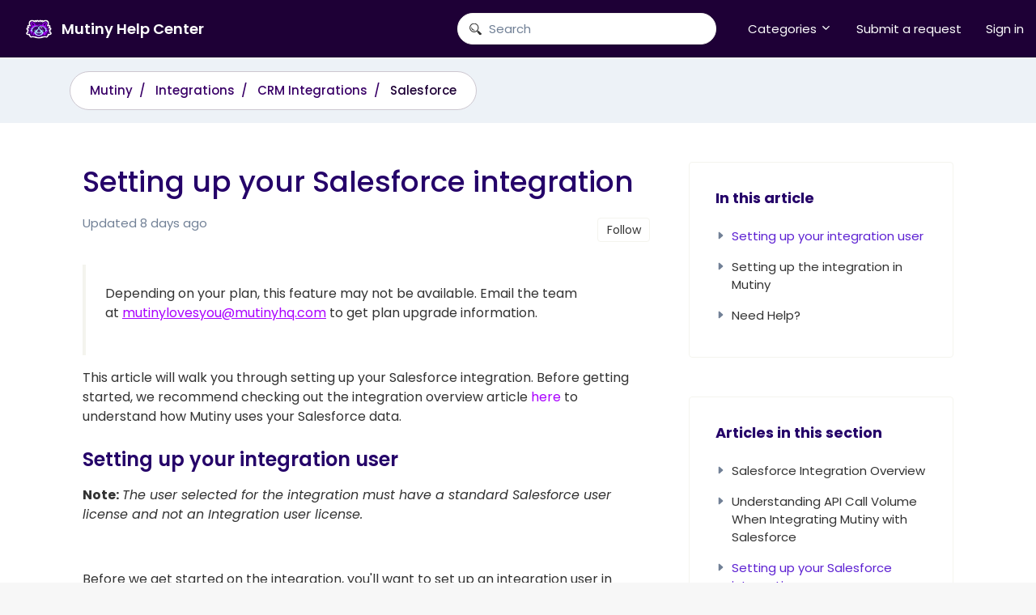

--- FILE ---
content_type: text/html; charset=utf-8
request_url: https://help.mutinyhq.com/hc/en-us/articles/20965267371803-Setting-up-your-Salesforce-integration
body_size: 19882
content:
<!DOCTYPE html>
<html dir="ltr" lang="en-US">
<head>
  <meta charset="utf-8" />
  <!-- v26823 -->


  <title>Setting up your Salesforce integration &ndash; Mutiny</title>

  

  <meta name="description" content="Depending on your plan, this feature may not be available. Email the team at mutinylovesyou@mutinyhq.com to get plan upgrade..." /><meta property="og:image" content="https://help.mutinyhq.com/hc/theming_assets/01J9MGP16YPNR4Q7H74QM14KB0" />
<meta property="og:type" content="website" />
<meta property="og:site_name" content="Mutiny" />
<meta property="og:title" content="Setting up your Salesforce integration" />
<meta property="og:description" content="Depending on your plan, this feature may not be available. Email the team at mutinylovesyou@mutinyhq.com to get plan upgrade information.This article will walk you through setting up your Salesforc..." />
<meta property="og:url" content="https://help.mutinyhq.com/hc/en-us/articles/20965267371803-Setting-up-your-Salesforce-integration" />
<link rel="canonical" href="https://help.mutinyhq.com/hc/en-us/articles/20965267371803-Setting-up-your-Salesforce-integration">
<link rel="alternate" hreflang="en-us" href="https://help.mutinyhq.com/hc/en-us/articles/20965267371803-Setting-up-your-Salesforce-integration">
<link rel="alternate" hreflang="x-default" href="https://help.mutinyhq.com/hc/en-us/articles/20965267371803-Setting-up-your-Salesforce-integration">

  <link rel="stylesheet" href="//static.zdassets.com/hc/assets/application-f34d73e002337ab267a13449ad9d7955.css" media="all" id="stylesheet" />
  <link rel="stylesheet" type="text/css" href="/hc/theming_assets/15678730/10749635059739/style.css?digest=45005758848795">

  <link rel="icon" type="image/x-icon" href="/hc/theming_assets/01J9PAE74Y0E368F4621FG2NKH">

    <script async src="https://www.googletagmanager.com/gtag/js?id=G-7RM40JT715"></script>
<script>
  window.dataLayer = window.dataLayer || [];
  function gtag(){dataLayer.push(arguments);}
  gtag('js', new Date());
  gtag('config', 'G-7RM40JT715');
</script>


  <meta content="width=device-width, initial-scale=1.0" name="viewport" />
<script type="text/javascript">window.Theme = Object.assign(window.Theme || {}, { assets: {}, locale: "en-us", signedIn: false });</script>
<script type="text/javascript" src="/hc/theming_assets/01J9PP1YGTTH1PRF2G7467GZAA"></script>


<link rel="stylesheet" href="/hc/theming_assets/01J9PP1Z4N7M3S39DNDQNHX4S6">
<link rel="stylesheet" href="/hc/theming_assets/01J9PP1WRPBWFT41SX7143H04M">
<link rel="stylesheet" href="https://use.fontawesome.com/releases/v6.4.0/css/all.css"><link rel="stylesheet" href="/hc/theming_assets/01J9PP1XRTANWR04ZSGVV4ZBY9"><link rel="stylesheet" href="https://cdn.jsdelivr.net/gh/fancyapps/fancybox@3.5.7/dist/jquery.fancybox.min.css">



<style id="settings-styles">
  
  
  .request_ticket_form_id { display: none; }
  
    
      
      .hero .svg-shape { fill: rgba(255, 255, 255, 1); }
      
      
  
</style>


<link rel="preconnect" href="https://fonts.googleapis.com">
<link rel="preconnect" href="https://fonts.gstatic.com" crossorigin><link href="https://fonts.googleapis.com/css2?family=Poppins:ital,wght@0,400;0,500;0,600;0,700;1,400;1,500;1,600;1,700&display=swap" rel="stylesheet">

  
</head>
<body class="">
  
  
  

  <a class="sr-only sr-only-focusable" tabindex="1" href="#page-container">
  Skip to main content
</a>

<div class="layout flex flex-1 flex-column" x-data="Widgets.mobileMenu">

  
  <header class="header relative border-bottom fixed-header sticky-header"
    x-data="Widgets.header({ isFixed: true, isSticky: true })"
    :class="{ 'text-header bg-header': isStuck, 'shadow': isStuck, 'border-bottom': !isFixed }">

    <nav class="navbar container-fluid h-full" :class="{ 'text-header': isOpen }">

      
      <a href="/hc/en-us" class="navbar-brand mr-auto">
        <img class="block img-fluid z-100" id="logo" src="/hc/theming_assets/01J9MGP16YPNR4Q7H74QM14KB0" alt="Mutiny Help Center home page">
          <span class="navbar-tagline mx-3 white-space-no-wrap lg:font-size-lg">
              Mutiny Help Center
            </span>
        </a>

      
      <button class="navbar-toggle ml-2 xl:hidden"
        x-ref="toggle"
        :aria-expanded="isOpen && 'true'"
        @click="toggle"
        @keydown.escape="toggle">
        <span></span>
        <span class="sr-only">Toggle navigation menu</span>
      </button>

      

      
      <div class="nav menu menu-standard menu-links-right xl:flex xl:align-items-center xl:font-size-md xl:menu-expanded xl:justify-content-end"
        x-cloak
        x-show="isOpen"
        :class="{ 'text-header': isOpen }"
        x-transition:enter="transition-fast"
        x-transition:enter-start="opacity-0"
        x-transition:enter-end="opacity-100"
        x-transition:leave="transition-fast"
        x-transition:leave-start="opacity-100 text-header"
        x-transition:leave-end="opacity-0 text-header">

        
          <div class="search flex text-base mx-4 mb-4 flex-first xl:max-w-13 xl:flex-1 xl:mx-5 xl:mb-0" x-data="Widgets.search">
              <form role="search" class="form-field flex-1 mb-0" data-search="" action="/hc/en-us/search" accept-charset="UTF-8" method="get"><input type="hidden" name="utf8" value="&#x2713;" autocomplete="off" /><input type="search" name="query" id="query" placeholder="Search" aria-label="Search" /></form>
            <svg class="search-icon fill-current transition" xmlns="http://www.w3.org/2000/svg" viewBox="0 0 26 26" aria-hidden="true">
              <use xlink:href="#icon-search" />
            </svg>
          </div>
        

        <!--         -->

        
          <div
            data-element="template"
            data-template="category-dropdown">
          </div>
        
          <a class="nav-link header-link" href="/hc/en-us/requests/new">Submit a request</a>
        
          
        

        
          <a class="nav-link" rel="nofollow" data-auth-action="signin" title="Opens a dialog" role="button" href="/hc/en-us/signin?return_to=https%3A%2F%2Fhelp.mutinyhq.com%2Fhc%2Fen-us%2Farticles%2F20965267371803-Setting-up-your-Salesforce-integration">
            Sign in
          </a>
        </div>

    </nav>
  </header> 




    <script type="text/template" id="tmpl-category-dropdown">
      <div class="relative h-full" x-data="Widgets.dropdown" @click.away="close">
        <button class="nav-link not-a-button w-full" aria-haspopup="true" :aria-expanded="isExpanded" x-ref="toggle">
          Categories
          <svg class="svg-icon" xmlns="http://www.w3.org/2000/svg" viewBox="0 0 12 12" aria-hidden="true" :class="{ 'rotate-180': isExpanded }">
            <use xlink:href="#icon-chevron-down" />
          </svg>
        </button>
        <div class="z-dropdown mt-2 bg-white xl:absolute xl:border xl:border-radius xl:shadow-md xl:min-w-dropdown" x-ref="menu" x-cloak x-show="isExpanded" :aria-expanded="isExpanded">
          <div class="py-2 xl:font-size-sm xl:text-left" x-data="Widgets.categories" x-init="getCategories">
            <template x-for="category in categories">
              <a class="dropdown-item" :href="category.html_url" x-text="category.name"></a>
            </template>
          </div>
        </div>
      </div>
    </script>
  

  <main role="main">
    
<div class="bg-gray-200">
  <div class="container">
    <div class="row align-items-center pt-4 pb-4">
<!-- New Breadcrumbs       -->
      <div class="inline-flex align-items-center font-size-md font-medium rounded px-5 py-3" id="breadcrumb-pill">
    		<div class="-mb-4">
      		<nav aria-label="Current location">
  <ol class="breadcrumbs">
    
      <li>
        
          <a href="/hc/en-us">Mutiny</a>
        
      </li>
    
      <li>
        
          <a href="/hc/en-us/categories/19003574581019-Integrations">Integrations</a>
        
      </li>
    
      <li>
        
          <a href="/hc/en-us/sections/44739083507099-CRM-Integrations">CRM Integrations</a>
        
      </li>
    
      <li>
        
          <a href="/hc/en-us/sections/44739189755035-Salesforce">Salesforce</a>
        
      </li>
    
  </ol>
</nav>

  			</div>
			</div>
<!-- End New Breadcrumbs       -->
      
<!-- Old Breadcrumbs 
    <div class="col font-size-md">
        <nav aria-label="Current location">
  <ol class="breadcrumbs">
    
      <li>
        
          <a href="/hc/en-us">Mutiny</a>
        
      </li>
    
      <li>
        
          <a href="/hc/en-us/categories/19003574581019-Integrations">Integrations</a>
        
      </li>
    
      <li>
        
          <a href="/hc/en-us/sections/44739083507099-CRM-Integrations">CRM Integrations</a>
        
      </li>
    
      <li>
        
          <a href="/hc/en-us/sections/44739189755035-Salesforce">Salesforce</a>
        
      </li>
    
  </ol>
</nav>

      </div>
 End Old Breadcrumbs        --></div>
  </div>
</div>

<div class="container flex-1" id="page-container">
  <div class="row row-lg">

    <article class="col" itemscope itemtype="http://schema.org/Article">

      
      <header class="pb-5 md:pt-5">
        <h1 class="font-medium md:font-size-4xl" title="Setting up your Salesforce integration" itemprop="name">
          Setting up your Salesforce integration
          
        </h1>

        
        <div class="flex">
          <div class="media">
            
            
              <div class="media-body font-size-md align-self-center">
                
                <ul class="list-divider">
                  
                    <li class="text-gray-600">
                      
                        Updated
                        <time datetime="2026-01-09T18:19:32Z" title="2026-01-09T18:19:32Z" data-datetime="relative">January 09, 2026 18:19</time>
                      
                    </li>
                  
                  
                    
                </ul>
              </div>
            

            
            
              <div class="subscribe-article">
                <div data-helper="subscribe" data-json="{&quot;item&quot;:&quot;article&quot;,&quot;url&quot;:&quot;/hc/en-us/articles/20965267371803-Setting-up-your-Salesforce-integration/subscription.json&quot;,&quot;follow_label&quot;:&quot;Follow&quot;,&quot;unfollow_label&quot;:&quot;Unfollow&quot;,&quot;following_label&quot;:&quot;Following&quot;,&quot;can_subscribe&quot;:true,&quot;is_subscribed&quot;:false}"></div>
              </div>
            

          </div>
        </div>

      </header>

      
      <section class="content article-content mb-6" itemprop="articleBody">

        
        <div><div><div><div role="tabpanel" aria-label="Mutiny"><div><div><div role="tabpanel" aria-label="Home"><div role="none"><div><div role="group" aria-label="Channel product-fin-breakathon (private)"><div><div><div role="none" data-qa="tabs_content_container"><div><div><div data-qa="message_pane"><div><div id="message-list" role="presentation"><div id="message-list" role="presentation"><div role="presentation" data-qa="slack_kit_scrollbar"><div role="presentation"><div role="presentation" data-qa="slack_kit_list"><div id="message-list_1767900497.034379" tabindex="0" role="listitem" aria-setsize="-1" data-qa="virtual-list-item" data-item-key="1767900497.034379"><div role="presentation" data-qa="message_container" data-qa-unprocessed="false" data-qa-placeholder="false" data-msg-ts="1767900497.034379" data-msg-channel-id="C0A7Z24T5JM"><div role="document" aria-roledescription="message" data-qa-hover="true"><div><div><div role="presentation" data-qa="message_content"><div><div data-qa="message-text"><div data-qa="block-kit-renderer"><div><div dir="auto"><blockquote data-stringify-type="quote"><p>Depending on your plan, this feature may not be available. Email the team at&nbsp;<a href="mailto:mutinylovesyou@mutinyhq.com" target="_blank" rel="noopener noreferrer" data-stringify-link="mailto:mutinylovesyou@mutinyhq.com" data-sk="tooltip_parent" aria-haspopup="menu"><span class="wysiwyg-underline">mutinylovesyou@mutinyhq.com</span></a><a href="mailto:mutinylovesyou@mutinyhq.com" target="_blank" rel="noopener noreferrer"><span aria-label="(opens in new tab)" data-qa="opens-in-new-tab"><span class="wysiwyg-underline"></span></span></a><a data-stringify-link="mailto:mutinylovesyou@mutinyhq.com" data-sk="tooltip_parent" aria-haspopup="menu"></a> to get plan upgrade information.</p></blockquote></div></div></div></div></div></div></div></div></div></div></div></div></div></div></div></div></div></div></div></div></div></div></div></div></div></div></div></div></div></div></div></div></div><p>This article will walk you through setting up your Salesforce integration. Before getting started, we recommend checking out the integration overview article <a href="/hc/en-us/articles/20960879007515">here</a> to understand how Mutiny uses your Salesforce data.</p><h2 id="h_01HGXXXHTR71JRYQSP70GT32HS">Setting up your integration user</h2><p><strong>Note:</strong> <em>The user selected for the integration must have a standard Salesforce user license and not an Integration user license.</em></p><p>&nbsp;</p><p>Before we get started on the integration, you'll want to set up an integration user in Salesforce. <span style="font-family: -apple-system, BlinkMacSystemFont, 'Segoe UI', Helvetica, Arial, sans-serif;">You'll need to connect an org-level Salesforce user to Mutiny, which is the primary connection for Salesforce API calls and syncing data between Mutiny and Salesforce. All data pulls and pushes between Mutiny and Salesforce are made using this account.</span></p><div class="intercom-interblocks-paragraph no-margin intercom-interblocks-align-left">
<p>We strongly recommend creating a dedicated, Mutiny-only Integration User with a fine-grained permission set. This enables more robust reporting because it ensures all record changes by Mutiny are properly attributed to Mutiny.</p>
<p>You may prefer to connect a Shared Integration User or use an existing Individual User. Here’s more about each:</p>
<figure class="wysiwyg-table wysiwyg-table-align-left" style="width: 100%;"><table style="border-collapse: collapse; border-style: solid; border-width: 1px;">
<thead><tr>
<th style="border-style: solid; border-width: 1px; text-align: center; width: 33.3333%;">Setup</th>
<th style="border-style: solid; border-width: 1px; text-align: center; width: 33.3333%;">Pros</th>
<th style="border-style: solid; border-width: 1px; text-align: center; width: 33.3333%;">Cons</th>
</tr></thead>
<tbody>
<tr>
<td style="border-style: solid; border-width: 1px; width: 33.3333%;"><div class="intercom-interblocks-paragraph no-margin intercom-interblocks-align-left"><p>Dedicated, Mutiny-only Integration User</p></div></td>
<td style="border-style: solid; border-width: 1px; width: 33.3333%;"><div class="intercom-interblocks-paragraph no-margin intercom-interblocks-align-left"><p>This is best practice and our recommended option. The user is granted precise permissions and all updates made within Salesforce are clearly attributable to Mutiny.</p></div></td>
<td style="border-style: solid; border-width: 1px; width: 33.3333%;"><div class="intercom-interblocks-paragraph no-margin intercom-interblocks-align-left"><p>This requires use of a dedicated Salesforce User license, which may require time to set up at your company.</p></div></td>
</tr>
<tr>
<td style="border-style: solid; border-width: 1px; width: 33.3333%;"><div class="intercom-interblocks-paragraph no-margin intercom-interblocks-align-left"><p>Shared Integration User with other connected apps</p></div></td>
<td style="border-style: solid; border-width: 1px; width: 33.3333%;"><div class="intercom-interblocks-paragraph no-margin intercom-interblocks-align-left"><p>This might be a better choice if you already use an Integration User with other connected apps. You don’t need to provision a new user.</p></div></td>
<td style="border-style: solid; border-width: 1px; width: 33.3333%;"><div class="intercom-interblocks-paragraph no-margin intercom-interblocks-align-left"><p>Mutiny must share the permissions and limits of the Shared Integration User. If this user’s access is shut down, all connected apps will be impacted.</p></div></td>
</tr>
<tr>
<td style="border-style: solid; border-width: 1px; width: 33.3333%;"><div class="intercom-interblocks-paragraph no-margin intercom-interblocks-align-left"><p>Existing Individual User with system admin permissions</p></div></td>
<td style="border-style: solid; border-width: 1px; width: 33.3333%;"><div class="intercom-interblocks-paragraph no-margin intercom-interblocks-align-left"><p>This is typically the fastest and most affordable option because you use an Individual User that already exists in your Salesforce. There’s no need to create anything new.</p></div></td>
<td style="border-style: solid; border-width: 1px; width: 33.3333%;"><div class="intercom-interblocks-paragraph no-margin intercom-interblocks-align-left"><p>If the user leaves the company, the connection will break. Mutiny is given full system access and edits made within Salesforce are attributed to the Individual User.</p></div></td>
</tr>
</tbody>
</table></figure><p>&nbsp;</p>
<h3 id="h_01HGXY1970NBDTC7SBWZHZKWZG">Permissions</h3>
<p>You'll want to ensure that the Salesforce user you have set up has the following permissions. If you're unsure where to set these permissions, you should contact your Salesforce administrator or see <a href="https://help.salesforce.com/s/articleView?id=sf.admin_userperms.htm&amp;type=5" target="_blank" rel="noopener noreferrer">this Salesforce help article+</a></p>
<p>User Configuration:</p>
<ul>
<li data-list-item-id="e973a94dac66e38e13bd37cb3cff5bcb3">User should be set to a <strong>Marketing User</strong>
</li>
<li data-list-item-id="e5439824d9bb39848ee8606e380b7456d">User should have <strong>offline access</strong> enabled</li>
<li data-list-item-id="ee6aa901c9d9139d48d06a1ee2c7ea749">Refresh Token permissions should be enabled</li>
</ul>
<p>Permissions for i<span style="background-color: #ffffff; color: #444444;"><span style="display: inline !important;  font-family: ' system-ui' , -apple-system, ' system-ui' , ' Segoe UI' , Roboto, Oxygen-Sans, Ubuntu, Cantarell, ' Helvetica Neue' , Arial, ' sans-serif' font-size:14px; font-style: normal; font-variant-caps: normal; font-variant-ligatures: normal; font-weight: 400; letter-spacing: normal; orphans: 2; text-align: start; text-decoration-color: initial; text-decoration-style: initial;  text-indent: 0px; text-transform: none; white-space: normal; widows: 2; word-spacing: 0px;">ngestion of data from Salesforce to Mutiny</span></span>:</p>
<ul>
<li data-list-item-id="ec9bdc4c00c752d40d91d1c4b8af5208e">Account: READ</li>
<li data-list-item-id="e4e5a387588e65e4e37854ea715b3e28b">Contact: READ</li>
<li data-list-item-id="e40c3987e03aca0d0451cfdfb86912313">Lead: READ</li>
<li data-list-item-id="ec00d2b49a3f0f4fa4ac7a7c4e2dfc9fd">Opportunity: READ<ul><li data-list-item-id="e6cc5d48fa19f568b7a451daff9a8c3b7">Include Opportunity History and Opportunity Field History</li></ul>
</li>
</ul>
<ul>
<li data-list-item-id="e6f93aa84751e83e6c077417c8f912843">User: READ (For Account Ownership matching)</li>
<li data-list-item-id="eceee0a58dcdf5a575f45acc212ce2e2c">Campaign: READ (For list building)</li>
<li data-list-item-id="ebc06e33e8c6df30fa76906d6d5d91688">Campaign Member: READ (For list building)</li>
</ul>
<p><span style="background-color: #ffffff; color: #444444;"><span style="display: inline !important;  font-family: ' system-ui' , -apple-system, ' system-ui' , ' Segoe UI' , Roboto, Oxygen-Sans, Ubuntu, Cantarell, ' Helvetica Neue' , Arial, ' sans-serif' font-size:14px; font-style: normal; font-variant-caps: normal; font-variant-ligatures: normal; font-weight: 400; letter-spacing: normal; orphans: 2; text-align: start; text-decoration-color: initial; text-decoration-style: initial;  text-indent: 0px; text-transform: none; white-space: normal; widows: 2; word-spacing: 0px;">For writing links from Mutiny to SFDC:</span></span></p>
<ul style="background-color: #ffffff; color: #444444; font-family: ' system-ui' , -apple-system, ' system-ui' , ' Segoe UI' , Roboto, Oxygen-Sans, Ubuntu, Cantarell, ' Helvetica Neue' , Arial, ' sans-serif' font-size:14px; font-style: normal; font-variant-caps: normal; font-variant-ligatures: normal; font-weight: 400; letter-spacing: normal; list-style-type: disc; orphans: 2; padding-left: 15px; text-align: start; text-decoration-color: initial; text-decoration-style: initial;  text-indent: 0px; text-transform: none; white-space: normal; widows: 2; word-spacing: 0px;" dir="auto">
<li style="line-height: 22px;" data-list-item-id="ec7c1e6c702dffc08f0ec30f92e70a21d">Account: WRITE</li>
<li style="line-height: 22px;" data-list-item-id="e6ee0a0cfb2ce9071756a2f341349750b">Contact: WRITE</li>
<li style="line-height: 22px;" data-list-item-id="e5cf84eccba454369dde1659d594f9c0d">Lead: WRITE</li>
<li style="line-height: 22px;" data-list-item-id="e32bfb93ea856baf22ec83d14a8913d1f">Opportunity: WRITE</li>
</ul>
<p>Field level security:</p>
<ul><li data-list-item-id="e851d31c7486524b3490f0292c83f82e0">If you utilize <a href="https://developer.salesforce.com/docs/atlas.en-us.securityImplGuide.meta/securityImplGuide/admin_fls.htm" target="_blank" rel="noopener noreferrer">field level security</a>, ensure that the user has READ access to any fields you want to pull into Mutiny.</li></ul>
<p>To inspect multi-currency setup (used in revenue reporting):</p>
<ul>
<li data-list-item-id="eae076ed56d86ceec8edcff5ba551a860">
<code class="inline">multiCurrency</code> field on Org (through org-connect): READ</li>
<li data-list-item-id="ec295470e671cee6f684eb62034f44ac3">CurrencyType: READ</li>
</ul>
<p>IP whitelist:</p>
<ul><li data-list-item-id="eb05a32db0059fcd6fb8ce516e7ab8ead">If your SFDC instance has IP whitelisting enabled, be sure to whitelist the Mutiny IP: <code>52.70.239.199</code>
</li></ul>
<h2 id="h_01HGXY5G1AG7G7YS12ZJY774PC">Setting up the integration in Mutiny</h2>
<p>Once you've set up your integration user, you can head over to Mutiny to authorize the integration.</p>
<h3 id="h_01HGXZDWCKYQKK2T4169D2T5TQ"><span style="color: #000000;">Connect to Salesforce</span></h3>
<ol>
<li data-list-item-id="ed7e2897564d07799705839b068fcb99b">Navigate to <a href="https://app.mutinyhq.com/integrations">https://app.mutinyhq.com/integrations</a> and click on the Salesforce card. Then, select "Connect to Salesforce" in the top right. <img src="/hc/article_attachments/20966277832731">
</li>
<li data-list-item-id="e8bca72c46b3c941b9c58a22928a3d49b">From there, you'll be taken to a page where you can login to Salesforce. Be sure to login using the user you set up earlier.</li>
<li data-list-item-id="eb888f3ccb79d4492018267e738aa9273">Select the objects you'd like to pull into Mutiny (No custom objects can be synced to Mutiny). We recommend starting with the <strong>Accounts</strong> object, and then you can map the other objects afterwards. You can learn more about what Mutiny does with this data <a href="/hc/en-us/articles/20960879007515">here</a>.<img src="/hc/article_attachments/20966277843483">
</li>
<li data-list-item-id="ef6cd13d2e0b87fc91ce832a555e82ff9">Now you'll want to map the columns that you want to bring into Mutiny. Mutiny maps a number of columns by default, but you can always add in more. You'll also have the option to <a href="/hc/en-us/articles/20935408015643">revisit this mapping later</a> on if you choose to add or remove data.<img src="/hc/article_attachments/20966259957147">
</li>
</ol>
<p>&nbsp;</p>
<p>&nbsp;</p>
</div><h2 id="h_01JMN15DWEVRJBEPYNS98QN2N3">Need Help?</h2><p>If you have questions or need help, the Mutiny Support team is here for you! &nbsp;You can submit a support ticket at the bottom of this page or reach us at support@mutinyhq.com.</p>

        
        
          <section class="my-6">
            <p class="mb-3 text-gray-600">
              Related to
            </p>
            <ul class="list-divider font-size-md">
              
                <li data-divider="|">
                  <a title="Search results" href="/hc/en-us/search?content_tags=01JQCR0YMQWZXSEQGM080Z99DX&amp;utf8=%E2%9C%93">
                    how-to
                  </a>
                </li>
              
                <li data-divider="|">
                  <a title="Search results" href="/hc/en-us/search?content_tags=01JSEY2N99N7H8MHJEQYPR7CPF&amp;utf8=%E2%9C%93">
                    integrations
                  </a>
                </li>
              
                <li data-divider="|">
                  <a title="Search results" href="/hc/en-us/search?content_tags=01JSEY35EZNTKQ1QYNZHXP80VC&amp;utf8=%E2%9C%93">
                    salesforce
                  </a>
                </li>
              
            </ul>
          </section>
        

        
        

        
        

      </section>

      
      
        
          <div class="mt-6">
						<!-- Custom addition to only have the linkedIn link at the bottom of articles -->
            <ul class="share">
              <li>
                <a class="nav-link" href="https://www.linkedin.com/company/mutinyhq" target="_blank">
            			<svg class="svg-icon fill-current" xmlns="http://www.w3.org/2000/svg" viewBox="0 0 12 12" aria-hidden="true">
              		<path d="M10.8 0A1.2 1.2 0 0112 1.2v9.6a1.2 1.2 0 01-1.2 1.2H1.2A1.2 1.2 0 010 10.8V1.2A1.2 1.2 0 011.2 0h9.6zM8.09 4.356a1.87 1.87 0 00-1.598.792l-.085.133h-.024v-.783H4.676v5.727h1.778V7.392c0-.747.142-1.47 1.068-1.47.913 0 .925.854.925 1.518v2.785h1.778V7.084l-.005-.325c-.05-1.38-.456-2.403-2.13-2.403zm-4.531.142h-1.78v5.727h1.78V4.498zm-.89-2.846a1.032 1.032 0 100 2.064 1.032 1.032 0 000-2.064z"></path>
            			</svg>
          			</a>
              </li>
            </ul> 
            <!-- END Custom addition to only have the linkedIn link at the bottom of articles -->
            
            <!-- Old social media links used this 'share' object 
  <ul class="share">
    <li>
      <a href="https://www.facebook.com/share.php?title=Setting+up+your+Salesforce+integration&u=https%3A%2F%2Fhelp.mutinyhq.com%2Fhc%2Fen-us%2Farticles%2F20965267371803-Setting-up-your-Salesforce-integration" class="share-facebook" aria-label="Facebook">
        <svg xmlns="http://www.w3.org/2000/svg" width="12" height="12" focusable="false" viewBox="0 0 12 12" aria-label="Share this page on Facebook">
          <path fill="currentColor" d="M6 0a6 6 0 01.813 11.945V7.63h1.552l.244-1.585H6.812v-.867c0-.658.214-1.242.827-1.242h.985V2.55c-.173-.024-.538-.075-1.23-.075-1.444 0-2.29.767-2.29 2.513v1.055H3.618v1.585h1.484v4.304A6.001 6.001 0 016 0z"/>
        </svg>
      </a>
    </li>
    <li>
      <a href="https://twitter.com/share?lang=en&text=Setting+up+your+Salesforce+integration&url=https%3A%2F%2Fhelp.mutinyhq.com%2Fhc%2Fen-us%2Farticles%2F20965267371803-Setting-up-your-Salesforce-integration" class="share-twitter" aria-label="X Corp">
        <svg xmlns="http://www.w3.org/2000/svg" width="12" height="12" focusable="false" viewBox="0 0 12 12" aria-label="Share this page on X Corp">
          <path fill="currentColor" d="M.0763914 0 3.60864 0 6.75369 4.49755 10.5303 0 11.6586 0 7.18498 5.11431 12 12 8.46775 12 5.18346 7.30333 1.12825 12 0 12 4.7531 6.6879z"/>
        </svg>
      </a>
    </li>
    <li>
      <a href="https://www.linkedin.com/shareArticle?mini=true&source=Mutiny&title=Setting+up+your+Salesforce+integration&url=https%3A%2F%2Fhelp.mutinyhq.com%2Fhc%2Fen-us%2Farticles%2F20965267371803-Setting-up-your-Salesforce-integration" class="share-linkedin" aria-label="LinkedIn">
        <svg xmlns="http://www.w3.org/2000/svg" width="12" height="12" focusable="false" viewBox="0 0 12 12" aria-label="Share this page on LinkedIn">
          <path fill="currentColor" d="M10.8 0A1.2 1.2 0 0112 1.2v9.6a1.2 1.2 0 01-1.2 1.2H1.2A1.2 1.2 0 010 10.8V1.2A1.2 1.2 0 011.2 0h9.6zM8.09 4.356a1.87 1.87 0 00-1.598.792l-.085.133h-.024v-.783H4.676v5.727h1.778V7.392c0-.747.142-1.47 1.068-1.47.913 0 .925.854.925 1.518v2.785h1.778V7.084l-.005-.325c-.05-1.38-.456-2.403-2.13-2.403zm-4.531.142h-1.78v5.727h1.78V4.498zm-.89-2.846a1.032 1.032 0 100 2.064 1.032 1.032 0 000-2.064z"/>
        </svg>
      </a>
    </li>
  </ul>

 -->
          </div>
        
      
      
      
        <div
          class="my-6"
          data-element="article-navigation"
          data-template="article-navigation"
          data-next-title="Next article"
          data-previous-title="Previous article">
        </div>
      
        
          <div class="py-4 my-6 text-center border-top border-bottom">
            <h4 class="font-medium">
              Was this article helpful?
            </h4>
            <div class="button-group mb-4" role="group">
              <button type="button" class="button button-outline-primary" data-helper="vote" data-item="article" data-type="up" data-id="20965267371803" data-upvote-count="0" data-vote-count="0" data-vote-sum="0" data-vote-url="/hc/en-us/articles/20965267371803/vote" data-value="null" data-label="0 out of 0 found this helpful" data-selected-class="is-active" aria-label="This article was helpful" aria-pressed="false">Yes</button>
              <button type="button" class="button button-outline-primary" data-helper="vote" data-item="article" data-type="down" data-id="20965267371803" data-upvote-count="0" data-vote-count="0" data-vote-sum="0" data-vote-url="/hc/en-us/articles/20965267371803/vote" data-value="null" data-label="0 out of 0 found this helpful" data-selected-class="is-active" aria-label="This article was not helpful" aria-pressed="false">No</button>
            </div>
            <span class="block text-gray-600 font-size-sm mb-4" data-helper="vote" data-item="article" data-type="label" data-id="20965267371803" data-upvote-count="0" data-vote-count="0" data-vote-sum="0" data-vote-url="/hc/en-us/articles/20965267371803/vote" data-value="null" data-label="0 out of 0 found this helpful">0 out of 0 found this helpful</span>

            
            <p class="my-5">
              Have more questions? <a href="/hc/en-us/requests/new">Submit a request</a>
            </p>
          </div>
        
      

      
      <footer class="row my-6">
        
          
  <section class="related-articles">
    
      <h2 class="related-articles-title">Related articles</h2>
    
    <ul>
      
        <li>
          <a href="/hc/en-us/related/click?data=BAh7CjobZGVzdGluYXRpb25fYXJ0aWNsZV9pZGwrCJtfH%[base64]%3D--0509efff214ef7a60929e49d13493cdb734f8707" rel="nofollow">Setting up your campaign sync to Salesforce</a>
        </li>
      
        <li>
          <a href="/hc/en-us/related/click?data=[base64]" rel="nofollow">Salesforce integration for experiences overview</a>
        </li>
      
        <li>
          <a href="/hc/en-us/related/click?data=[base64]%3D%3D--1d7043c5a75d2776fce0ef3d496edd4b652a4eb7" rel="nofollow">Re-mapping your Salesforce fields</a>
        </li>
      
        <li>
          <a href="/hc/en-us/related/click?data=[base64]%3D--1b444bb37094185763f127dd521df1d2a14da9bb" rel="nofollow">Integrating with Outreach</a>
        </li>
      
        <li>
          <a href="/hc/en-us/related/click?data=[base64]%3D--7f3936dc0cf19921d2d86464827ab63a98183ecc" rel="nofollow">Set up your Content Security Policy for Inbound Website Experiences</a>
        </li>
      
    </ul>
  </section>


        
        
          <div data-recent-articles></div>
        
      </footer>

      
      
        <section id="comments" itemscope itemtype="http://schema.org/UserComments">

          
          <div class="border-top border-bottom py-2">
            <h3 class="mt-4">
              Comments
            </h3>
            <div class="flex justify-content-between align-items-baseline text-gray-600">
              <p>
                0 comments
              </p>
              
            </div>
          </div>

          
          

          

          
          

          <p class="text-gray-600 mt-4 font-size-md">
            Please <a data-auth-action="signin" rel="nofollow" href="/hc/en-us/signin?return_to=https%3A%2F%2Fhelp.mutinyhq.com%2Fhc%2Fen-us%2Farticles%2F20965267371803-Setting-up-your-Salesforce-integration">sign in</a> to leave a comment.
          </p>

        </section>
      

    </article>

    
    <aside class="md:col-5 lg:col-4" x-data="{ tableOfContents: false }">
      <div :class="{ 'sticky top-0 z-0': tableOfContents }" @table-of-contents:render.camel="tableOfContents = $event.target.children.length > 0">

        
          <div
            class="table-of-contents hidden lg:block"
            data-element="table-of-contents"
            data-template="sidebar-table-of-contents"
            data-selector=".content h2">
          </div>
        
        
            <div class="mt-6 border border-radius py-4 px-6 md:my-7">
              <h3 class="font-size-lg my-4">
                Articles in this section
              </h3>
              <ul class="list-unstyled font-size-md">
                
                  <li>
                    <a class="flex py-2 align-items-baseline text-inherit" href="/hc/en-us/articles/39346497549851-Salesforce-Integration-Overview">
                      <svg class="text-gray-600 fill-current mr-2 flex-shrink-0" width="12px" height="12px" viewBox="0 0 16 16" xmlns="http://www.w3.org/2000/svg">
                        <path d="M12.14 8.753l-5.482 4.796c-.646.566-1.658.106-1.658-.753V3.204a1 1 0 011.659-.753l5.48 4.796a1 1 0 010 1.506z"/>
                      </svg>
                      Salesforce Integration Overview</a>
                  </li>
                
                  <li>
                    <a class="flex py-2 align-items-baseline text-inherit" href="/hc/en-us/articles/27361429830555-Understanding-API-Call-Volume-When-Integrating-Mutiny-with-Salesforce">
                      <svg class="text-gray-600 fill-current mr-2 flex-shrink-0" width="12px" height="12px" viewBox="0 0 16 16" xmlns="http://www.w3.org/2000/svg">
                        <path d="M12.14 8.753l-5.482 4.796c-.646.566-1.658.106-1.658-.753V3.204a1 1 0 011.659-.753l5.48 4.796a1 1 0 010 1.506z"/>
                      </svg>
                      Understanding API Call Volume When Integrating Mutiny with Salesforce</a>
                  </li>
                
                  <li>
                    <a class="flex py-2 align-items-baseline text-primary" href="/hc/en-us/articles/20965267371803-Setting-up-your-Salesforce-integration">
                      <svg class="text-gray-600 fill-current mr-2 flex-shrink-0" width="12px" height="12px" viewBox="0 0 16 16" xmlns="http://www.w3.org/2000/svg">
                        <path d="M12.14 8.753l-5.482 4.796c-.646.566-1.658.106-1.658-.753V3.204a1 1 0 011.659-.753l5.48 4.796a1 1 0 010 1.506z"/>
                      </svg>
                      Setting up your Salesforce integration</a>
                  </li>
                
                  <li>
                    <a class="flex py-2 align-items-baseline text-inherit" href="/hc/en-us/articles/20935408015643-Re-mapping-your-Salesforce-fields">
                      <svg class="text-gray-600 fill-current mr-2 flex-shrink-0" width="12px" height="12px" viewBox="0 0 16 16" xmlns="http://www.w3.org/2000/svg">
                        <path d="M12.14 8.753l-5.482 4.796c-.646.566-1.658.106-1.658-.753V3.204a1 1 0 011.659-.753l5.48 4.796a1 1 0 010 1.506z"/>
                      </svg>
                      Re-mapping your Salesforce fields</a>
                  </li>
                
              </ul>
              
            </div>
          </div>
    </aside>

  </div> 
</div> 


      <div
        data-element="template"
        data-template="call-to-action">
      </div>
    <script type="text/javascript">document.documentElement.classList.add('article-page', 'article-' + 20965267371803)</script>




  <script type="text/template" id="tmpl-article-navigation">
    <% if (previousArticle || nextArticle) { %>
      <div class="row">
        <% if (previousArticle) { %>
          <div class="sm:col">
            <% if (previousTitle) { %>
              <h4 class="mb-2"><%= previousTitle %></h4>
            <% } %>
            <a href="<%= previousArticle.html_url %>"><%= previousArticle.title %></a>
          </div>
        <% } %>
        <% if (nextArticle) { %>
          <div class="sm:col text-right<% if (!previousArticle) { %> sm:col-offset-6<% } %>">
            <% if (nextTitle) { %>
              <h4 class="mb-2"><%= nextTitle %></h4>
            <% } %>
            <a href="<%= nextArticle.html_url %>"><%= nextArticle.title %></a>
          </div>
        <% } %>
      </div>
    <% } %>
  </script>

        
        <script type="text/template" id="tmpl-sidebar-table-of-contents">
          <% if (allItems.length > 1) { %>
            <div class="sticky top-0 my-5 " style="padding-top: 72px; margin-top: -72px; "\
              data-spy="scroll"
              data-offset="72px">
              <div class="bg-white border-top border-bottom md:border-left md:border-right md:border-radius md:py-4 md:px-6 md:my-7" x-data="{ active: null }" @scrollspy:active="active = $event.target">
                <h3 class="font-size-lg my-4">
                  
                    In this article
                  
                </h3>
                <ul class="list-unstyled font-size-md" x-data="scrollableElement">
                  <% allItems.forEach(function(item) { %>
                    <li>
                      <a class="flex py-2 align-items-baseline text-inherit hover:no-underline" href="<%= item.html_url %>" :class="{ 'text-primary': active === $el }">
                        <svg class="text-gray-600 fill-current mr-2 flex-shrink-0" width="12px" height="12px" viewBox="0 0 16 16" xmlns="http://www.w3.org/2000/svg">
                          <path d="M12.14 8.753l-5.482 4.796c-.646.566-1.658.106-1.658-.753V3.204a1 1 0 011.659-.753l5.48 4.796a1 1 0 010 1.506z"/>
                        </svg>
                        <%= item.name %>
                      </a>
                    </li>
                  <% }); %>
                </ul>
              </div>
            </div>
          <% } %>
        </script>
      
    
  
  




  <script type="text/javascript">
    Theme = window.Theme || {};
    Theme.contentTags = [{ id: "01JQCR0YMQWZXSEQGM080Z99DX", name: "how-to" },{ id: "01JSEY2N99N7H8MHJEQYPR7CPF", name: "integrations" },{ id: "01JSEY35EZNTKQ1QYNZHXP80VC", name: "salesforce" }];
  </script>

  </main>

    
  <footer class="footer mt-6" id="footer">

    

    <div class="container py-7 relative">

      <nav class="nav font-size-md justify-content-center">

        
          <a class="nav-link" href="https://www.mutinyhq.com/" x-data="link">
              Mutiny
            </a>
        
          <a class="nav-link" href="https://www.mutinyhq.com/blog" x-data="link">
            
              Blog
            
          </a>
        
          <a class="nav-link" href="https://www.linkedin.com/company/mutinyhq" target="_blank">
            <svg class="svg-icon fill-current" xmlns="http://www.w3.org/2000/svg" viewBox="0 0 12 12" aria-hidden="true">
              <path d="M10.8 0A1.2 1.2 0 0112 1.2v9.6a1.2 1.2 0 01-1.2 1.2H1.2A1.2 1.2 0 010 10.8V1.2A1.2 1.2 0 011.2 0h9.6zM8.09 4.356a1.87 1.87 0 00-1.598.792l-.085.133h-.024v-.783H4.676v5.727h1.778V7.392c0-.747.142-1.47 1.068-1.47.913 0 .925.854.925 1.518v2.785h1.778V7.084l-.005-.325c-.05-1.38-.456-2.403-2.13-2.403zm-4.531.142h-1.78v5.727h1.78V4.498zm-.89-2.846a1.032 1.032 0 100 2.064 1.032 1.032 0 000-2.064z"></path>
            </svg>
          </a>
        </nav>

      
        <div
          class="absolute top-0 right-0"
          data-element="back-to-top"
          data-template="back-to-top-link"
          data-threshold="0">
        </div>
      </div>
  </footer> 

</div> 


<script type="text/javascript" src="/hc/theming_assets/01J9PP1XVYKHHVQ2PWAFPVSSP3" defer></script>
<script type="text/javascript" src="/hc/theming_assets/01J9PP1WKBZ1EWGHFJ588CVN8A" defer></script>
<script type="text/javascript" src="/hc/theming_assets/01J9PP1XPC136J2DPKNB9HW61Y" defer></script>
<script type="text/javascript" src="/hc/theming_assets/01J9PP1Y8H23M9A0ADRKDB0KRX" defer></script>
<script type="text/javascript" src="https://cdn.jsdelivr.net/combine/npm/alpinejs@3.13.0/dist/cdn.min.js,npm/jquery@3.5.1/dist/jquery.min.js,gh/fancyapps/fancybox@3.5.7/dist/jquery.fancybox.min.js,npm/plyr@~3.6.4/dist/plyr.polyfilled.min.js" defer>
</script>
<script type="text/javascript" src="/hc/theming_assets/01J9PP1WG6XGEJKANX1GCR2FXP" defer></script><script type="text/javascript" src="/hc/theming_assets/01J9PP1XEGAHJRC47NVXBFSD61" defer></script><script type="text/javascript" src="/hc/theming_assets/01J9PP1VN2DS5VQSC31W4MQ1SJ" defer></script><script type="text/javascript" src="/hc/theming_assets/01J9PP1WSJY1X152R4099KVZ0K" defer></script><script type="text/javascript" src="/hc/theming_assets/01J9PP1X7284XFVW3YNR0ETA9J" defer></script>


      <script type="text/template" id="tmpl-popular-keywords">
        <div class="flex flex-first flex-wrap mt-5 mb-4 justify-content-center"
          x-data="Widgets.popularKeywords"
          x-init="parseKeywords('<%= keywords %>')">
            <p class="font-semibold m-1">
                Popular searches:
              </p>
          <div class="flex flex-wrap align-items-center">
            <template x-for="(keyword, index) in keywords" :key="index">
              <div class="flex align-items-center m-1">
                <a class="inline-block text-inherit badge bg-translucent blur text-inherit rounded px-3 py-2"
                  :href="keyword.html_url"
                  :title="keyword.title"
                  x-text="keyword.title">
                </a>
              </div>
            </template>
          </div>
        </div>
      </script>
    

    <script type="text/template" id="tmpl-content-blocks">
      <% var getColumnClasses = function(numberColumns) {
        var classNames = 'col-12';
        if (numberColumns >= 2) classNames += ' md:col-6';
        if (numberColumns >= 3) classNames += ' lg:col-4';
        if (numberColumns >= 4) classNames += ' xl:col-3';
        return classNames;
      } %>
      <div class="container text-center py-2">
        <% if (heading) { %>
          <h2 class="inline-flex align-items-baseline mt-6" x-data="{ src: Theme.assets['content-blocks-heading'] }">
            <template x-if="src">
              <img class="svg-icon mr-2" src="/hc/theming_assets/01J9PP1THP942WNXT0XJ7C9GDR" alt="" aria-hidden="true" :src="src" />
            </template>
            <%= heading %>
          </h2>
        <% } %>
        <ul class="list-unstyled row row-sm justify-content-start mb-0 mt-4">
          <% (categories.length > 1 ? categories : sections).forEach(function(block, index) { %>
            <li class="mb-4 <%= getColumnClasses(numberColumns) %>">
              <a class="card card-body text-base text-<%= alignment %> bg-white h-full transition-fast hover:no-underline hover:text-primary hover:border-primary" href="<%= block.html_url %>">
                <div class="justify-content-between<% if (imageHeight) { %> align-items-center<% } %>">
                  <% if (imageHeight) { %>
                    <%
                      let imageSrc = images.length > index ? images[index] : images[images.length - 1];
                      if (window.Theme.assets.hasOwnProperty('category-' + block.id)) {
                        imageSrc = Theme.assets['category-' + block.id];
                      }
                    %>
                    <img class="text-primary fill-current" src="<%= images.length > index ? images[index] : images[images.length - 1] %>" alt="" style="height: <%= imageHeight %>; width: auto;" />
                  <% } %>
                  <h2 class="my-2<% if (numberColumns > 3 || !imageHeight) { %> h3<% } %>">
                    <%= block.name %>
                  </h2>
                  <% if (block.description) { %>
                    <p class="text-base my-2">
                      <%= block.description %>
                    </p>
                  <% } %>
                </div>
              </a>
            </li>
          <% }) %>
        </ul>
      </div>
    </script>
  
    <script type="text/template" id="tmpl-call-to-action">
      <div class="cta relative mt-6 -mb-6 bg-center bg-cover" style="background-image: url('/hc/theming_assets/01J9PP25FFQZVGYVW2APBZV8JR')">
        <div class="container relative z-10 py-6">
          <div class="max-w-lg mx-auto text-center">
            
              <h3 class="h2">
                
                  Can&#39;t find what you&#39;re looking for?
                
              </h3>
            
            
              <p>
                
                  Contact our support team for help!
                
              </p>
            
            <a class="button button-primary my-4" href="/hc/en-us/requests/new">
              
                
                  Submit a support ticket
                
              
            </a>
          </div>
        </div>
        <div class="absolute-top left-0 z-0 w-full h-full cta"></div>
      </div>
    </script>
  
    <script type="text/template" id="tmpl-back-to-top-link">
      <div class="relative circle bg-primary -mt-4 mr-4 h-7 w-7 text-primary-inverse cursor-pointer hover:text-gray-300">
        <button class="not-a-button">
          <span class="sr-only">Return to top</span>
          <svg class="svg-icon fill-current absolute-center pointer-events-none" viewBox="0 0 48 48" xmlns="http://www.w3.org/2000/svg" aria-hidden="true">
            <path d="M24,0.229749535 C23.3,0.22 22.62,0.51 22.13,1 L0.68,22.45 L4.43,26.2 L21.35,9.28 L21.35,41.35 C21.35,42.64 21.34,43.71 21.34,44.38 L21.34,45.09 C21.35,46.78 22.7,47.79 24,47.79 C24.03,47.79 26.52,47.75 26.65,45.07 L26.65,44.98 C26.65,44.94 26.66,44.9 26.66,44.86 L26.66,9.28 L43.57,26.2 L47.32,22.45 L25.88,1 C25.38,0.5 24.7,0.229749535 24,0.229749535 Z" fill-rule="nonzero"></path>
          </svg>
        </button>
      </div>
    </script>
  
<svg xmlns="http://www.w3.org/2000/svg" class="hidden">
  <symbol id="icon-search">
    <path d="M 10 0.1875 C 4.578125 0.1875 0.1875 4.578125 0.1875 10 C 0.1875 15.421875 4.578125 19.8125 10 19.8125 C 12.289063 19.8125 14.394531 19.003906 16.0625 17.6875 L 16.9375 18.5625 C 16.570313 19.253906 16.699219 20.136719 17.28125 20.71875 L 21.875 25.34375 C 22.589844 26.058594 23.753906 26.058594 24.46875 25.34375 L 25.34375 24.46875 C 26.058594 23.753906 26.058594 22.589844 25.34375 21.875 L 20.71875 17.28125 C 20.132813 16.695313 19.253906 16.59375 18.5625 16.96875 L 17.6875 16.09375 C 19.011719 14.421875 19.8125 12.300781 19.8125 10 C 19.8125 4.578125 15.421875 0.1875 10 0.1875 Z M 10 2 C 14.417969 2 18 5.582031 18 10 C 18 14.417969 14.417969 18 10 18 C 5.582031 18 2 14.417969 2 10 C 2 5.582031 5.582031 2 10 2 Z M 4.9375 7.46875 C 4.421875 8.304688 4.125 9.289063 4.125 10.34375 C 4.125 13.371094 6.566406 15.8125 9.59375 15.8125 C 10.761719 15.8125 11.859375 15.433594 12.75 14.8125 C 12.511719 14.839844 12.246094 14.84375 12 14.84375 C 8.085938 14.84375 4.9375 11.695313 4.9375 7.78125 C 4.9375 7.675781 4.933594 7.574219 4.9375 7.46875 Z"></path>
  </symbol>
  <symbol id="icon-lock">
    <rect width="12" height="9" x="2" y="7" fill="currentColor" rx="1" ry="1"/>
    <path fill="none" stroke="currentColor" d="M4.5 7.5V4a3.5 3.5 0 017 0v3.5"/>
  </symbol>
  <symbol id="icon-star">
    <polygon points="213 325 81 405 116 255 0 154 153 141 213 0 273 141 426 154 310 255 345 405"></polygon>
  </symbol>
  <symbol id="icon-chevron-down">
    <path fill="none" stroke="currentColor" stroke-linecap="round" d="M3 4.5l2.6 2.6c.2.2.5.2.7 0L9 4.5"/>
  </symbol>
  <symbol id="icon-agent">
    <path fill="currentColor" d="M6 0C2.7 0 0 2.7 0 6s2.7 6 6 6 6-2.7 6-6-2.7-6-6-6zm0 2c1.1 0 2 .9 2 2s-.9 2-2 2-2-.9-2-2 .9-2 2-2zm2.3 7H3.7c-.3 0-.4-.3-.3-.5C3.9 7.6 4.9 7 6 7s2.1.6 2.6 1.5c.1.2 0 .5-.3.5z"/>
  </symbol>
  
    <symbol id="shape-waves"><path d="M283.5,9.7c0,0-7.3,4.3-14,4.6c-6.8,0.3-12.6,0-20.9-1.5c-11.3-2-33.1-10.1-44.7-5.7 s-12.1,4.6-18,7.4c-6.6,3.2-20,9.6-36.6,9.3C131.6,23.5,99.5,7.2,86.3,8c-1.4,0.1-6.6,0.8-10.5,2c-3.8,1.2-9.4,3.8-17,4.7 c-3.2,0.4-8.3,1.1-14.2,0.9c-1.5-0.1-6.3-0.4-12-1.6c-5.7-1.2-11-3.1-15.8-3.7C6.5,9.2,0,10.8,0,10.8V0h283.5V9.7z M260.8,11.3 c-0.7-1-2-0.4-4.3-0.4c-2.3,0-6.1-1.2-5.8-1.1c0.3,0.1,3.1,1.5,6,1.9C259.7,12.2,261.4,12.3,260.8,11.3z M242.4,8.6 c0,0-2.4-0.2-5.6-0.9c-3.2-0.8-10.3-2.8-15.1-3.5c-8.2-1.1-15.8,0-15.1,0.1c0.8,0.1,9.6-0.6,17.6,1.1c3.3,0.7,9.3,2.2,12.4,2.7 C239.9,8.7,242.4,8.6,242.4,8.6z M185.2,8.5c1.7-0.7-13.3,4.7-18.5,6.1c-2.1,0.6-6.2,1.6-10,2c-3.9,0.4-8.9,0.4-8.8,0.5 c0,0.2,5.8,0.8,11.2,0c5.4-0.8,5.2-1.1,7.6-1.6C170.5,14.7,183.5,9.2,185.2,8.5z M199.1,6.9c0.2,0-0.8-0.4-4.8,1.1 c-4,1.5-6.7,3.5-6.9,3.7c-0.2,0.1,3.5-1.8,6.6-3C197,7.5,199,6.9,199.1,6.9z M283,6c-0.1,0.1-1.9,1.1-4.8,2.5s-6.9,2.8-6.7,2.7 c0.2,0,3.5-0.6,7.4-2.5C282.8,6.8,283.1,5.9,283,6z M31.3,11.6c0.1-0.2-1.9-0.2-4.5-1.2s-5.4-1.6-7.8-2C15,7.6,7.3,8.5,7.7,8.6 C8,8.7,15.9,8.3,20.2,9.3c2.2,0.5,2.4,0.5,5.7,1.6S31.2,11.9,31.3,11.6z M73,9.2c0.4-0.1,3.5-1.6,8.4-2.6c4.9-1.1,8.9-0.5,8.9-0.8 c0-0.3-1-0.9-6.2-0.3S72.6,9.3,73,9.2z M71.6,6.7C71.8,6.8,75,5.4,77.3,5c2.3-0.3,1.9-0.5,1.9-0.6c0-0.1-1.1-0.2-2.7,0.2 C74.8,5.1,71.4,6.6,71.6,6.7z M93.6,4.4c0.1,0.2,3.5,0.8,5.6,1.8c2.1,1,1.8,0.6,1.9,0.5c0.1-0.1-0.8-0.8-2.4-1.3 C97.1,4.8,93.5,4.2,93.6,4.4z M65.4,11.1c-0.1,0.3,0.3,0.5,1.9-0.2s2.6-1.3,2.2-1.2s-0.9,0.4-2.5,0.8C65.3,10.9,65.5,10.8,65.4,11.1 z M34.5,12.4c-0.2,0,2.1,0.8,3.3,0.9c1.2,0.1,2,0.1,2-0.2c0-0.3-0.1-0.5-1.6-0.4C36.6,12.8,34.7,12.4,34.5,12.4z M152.2,21.1 c-0.1,0.1-2.4-0.3-7.5-0.3c-5,0-13.6-2.4-17.2-3.5c-3.6-1.1,10,3.9,16.5,4.1C150.5,21.6,152.3,21,152.2,21.1z"></path>
        <path d="M269.6,18c-0.1-0.1-4.6,0.3-7.2,0c-7.3-0.7-17-3.2-16.6-2.9c0.4,0.3,13.7,3.1,17,3.3 C267.7,18.8,269.7,18,269.6,18z"></path>
        <path d="M227.4,9.8c-0.2-0.1-4.5-1-9.5-1.2c-5-0.2-12.7,0.6-12.3,0.5c0.3-0.1,5.9-1.8,13.3-1.2 S227.6,9.9,227.4,9.8z"></path>
        <path d="M204.5,13.4c-0.1-0.1,2-1,3.2-1.1c1.2-0.1,2,0,2,0.3c0,0.3-0.1,0.5-1.6,0.4 C206.4,12.9,204.6,13.5,204.5,13.4z"></path>
        <path d="M201,10.6c0-0.1-4.4,1.2-6.3,2.2c-1.9,0.9-6.2,3.1-6.1,3.1c0.1,0.1,4.2-1.6,6.3-2.6 S201,10.7,201,10.6z"></path>
        <path d="M154.5,26.7c-0.1-0.1-4.6,0.3-7.2,0c-7.3-0.7-17-3.2-16.6-2.9c0.4,0.3,13.7,3.1,17,3.3 C152.6,27.5,154.6,26.8,154.5,26.7z"></path>
        <path d="M41.9,19.3c0,0,1.2-0.3,2.9-0.1c1.7,0.2,5.8,0.9,8.2,0.7c4.2-0.4,7.4-2.7,7-2.6 c-0.4,0-4.3,2.2-8.6,1.9c-1.8-0.1-5.1-0.5-6.7-0.4S41.9,19.3,41.9,19.3z"></path>
        <path d="M75.5,12.6c0.2,0.1,2-0.8,4.3-1.1c2.3-0.2,2.1-0.3,2.1-0.5c0-0.1-1.8-0.4-3.4,0 C76.9,11.5,75.3,12.5,75.5,12.6z"></path>
        <path d="M15.6,13.2c0-0.1,4.3,0,6.7,0.5c2.4,0.5,5,1.9,5,2c0,0.1-2.7-0.8-5.1-1.4 C19.9,13.7,15.7,13.3,15.6,13.2z"></path></symbol>
  
    <symbol id="shape-none"></symbol>
  </svg>

<script type="text/javascript">
  Theme.assets['notification'] = "/hc/theming_assets/01J9PP1TMTGHGB8V8QXNY25YZ5";
  Theme.alternativeLocales = [];

  </script>






<script type="text/template" id="tmpl-article-list">
  <div class="mt-6 border-top border-bottom md:border-left md:border-right md:border-radius md:py-4 md:px-6 md:my-7" x-data="toggle({ isOpen: false })" @collapse:show.stop="open" @collapse:hide.stop="close">

    
    <h3 class="flex align-items-center justify-content-between my-4 font-size-lg cursor-pointer lg:hidden" data-toggle="collapse" data-target="#sidebar-navigation" aria-controls="sidebar-navigation" aria-expanded="false">
      Categories
      <svg class="fill-current pointer-events-none ml-3" :class="isOpen && 'rotate-180'" width="14px" viewBox="0 0 40 20" xmlns="http://www.w3.org/2000/svg">
        <path d="M20,19.5 C19.4,19.5 18.9,19.3 18.4,18.9 L1.4,4.9 C0.3,4 0.2,2.4 1.1,1.4 C2,0.3 3.6,0.2 4.6,1.1 L20,13.8 L35.5,1.1 C36.6,0.2 38.1,0.4 39,1.4 C39.9,2.5 39.7,4 38.7,4.9 L21.7,18.9 C21.1,19.3 20.5,19.5 20,19.5 Z" fill-rule="nonzero"></path>
      </svg>
    </h3>

    <div class="collapse lg:expand lg:flex-column" id="sidebar-navigation">
      <ul class="list-unstyled font-size-lg w-full">
        <% categories.forEach(function(category, index) { %>
          <li class="font-semibold" x-data="toggle({ isOpen: <%= !!category.isActive %> })" @collapse:show.stop="open" @collapse:hide.stop="close">

            
            <div class="flex justify-content-between align-items-center">
              <a class="flex-1 py-3 text-inherit" :class="{ 'text-inherit': !isOpen }" href="<%= category.html_url %>">
                <%= category.name %>
              </a>
              <button class="p-2 ml-1 not-a-button border-radius transition cursor-pointer hover:bg-gray-200 hidden lg:block" :class="{ 'is-active': isOpen }" :aria-expanded="isOpen" data-toggle="collapse" data-target="#category-<%= category.id %>">
                <svg class="text-inherit fill-current pointer-events-none" :class="{ 'rotate-180': isOpen }" width="12px" height="12px" viewBox="0 0 324 190" xmlns="http://www.w3.org/2000/svg" aria-hidden="true">
                  <path d="M162,190 C156,190 150,187 146,183 L7,38 C-2,29 -2,15 7,7 C16,-2 30,-2 39,7 L162,135 L285,7 C293,-2 308,-2 317,7 C326,15 326,29 317,38 L178,183 C174,187 168,190 162,190 Z"></path>
                </svg>
              </button>
            </div>

            <div class="hidden lg:block">
              
              <%= partial('partial-article-list-sections', {
                id: 'category-' + category.id,
                parentId: '#sidebar-navigation',
                sections: category.sections,
                activeCategoryId: activeCategoryId,
                activeSectionId: activeSectionId,
                activeArticleId: activeArticleId,
                partial: partial
              }) %>
            </div>
          </li>
        <% }); %>
      </ul>
    </div>
  </div>
</script>


<script type="text/template" id="tmpl-section-list">
  <% var maxSections =  5 %>
  <div class="mt-6 border-top border-bottom md:border-left md:border-right md:border-radius md:py-4 md:px-6 md:my-7" x-data="toggle({ isOpen: false })" @collapse:show.stop="open" @collapse:hide.stop="close">

    
    <h3 class="flex align-items-center justify-content-between my-4 font-size-lg cursor-pointer lg:hidden" data-toggle="collapse" data-target="#sidebar-navigation" aria-controls="sidebar-navigation" aria-expanded="false">
      Toggle navigation menu
      <svg class="fill-current pointer-events-none ml-3" :class="isOpen && 'rotate-180'" width="14px" viewBox="0 0 40 20" xmlns="http://www.w3.org/2000/svg">
        <path d="M20,19.5 C19.4,19.5 18.9,19.3 18.4,18.9 L1.4,4.9 C0.3,4 0.2,2.4 1.1,1.4 C2,0.3 3.6,0.2 4.6,1.1 L20,13.8 L35.5,1.1 C36.6,0.2 38.1,0.4 39,1.4 C39.9,2.5 39.7,4 38.7,4.9 L21.7,18.9 C21.1,19.3 20.5,19.5 20,19.5 Z" fill-rule="nonzero"></path>
      </svg>
    </h3>

    <div class="collapse lg:expand lg:flex-column" id="sidebar-navigation">
      <ul class="list-unstyled m-0 py-2">
        <% categories.forEach(function(category, index) { %>
          <li>
            <h3 class="font-size-lg <% if (index === 0) { %>mt-4 lg:mt-2<% } else { %>mt-6<% } %>">
              <a class="text-inherit" href="<%= category.html_url %>">
                <%= category.name %>
              </a>
            </h3>
            <%= partial('partial-section-list-sections', { parent: category, sections: category.sections, maxSections: maxSections, partial: partial }) %>
          </li>
        <% }); %>
      </ul>
    </div>
  </div>
</script>


<script type="text/template" id="tmpl-category-list">
  <div class="mt-6 border-top border-bottom md:border-left md:border-right md:border-radius md:py-4 md:px-6 md:my-7" x-data="toggle({ isOpen: false })" @collapse:show.stop="open" @collapse:hide.stop="close">

    
    <h3 class="flex align-items-center justify-content-between my-4 font-size-lg cursor-pointer lg:hidden" data-toggle="collapse" data-target="#sidebar-navigation" aria-controls="sidebar-navigation" aria-expanded="false">
      Categories
      <svg class="fill-current pointer-events-none ml-3" :class="isOpen && 'rotate-180'" width="14px" viewBox="0 0 40 20" xmlns="http://www.w3.org/2000/svg">
        <path d="M20,19.5 C19.4,19.5 18.9,19.3 18.4,18.9 L1.4,4.9 C0.3,4 0.2,2.4 1.1,1.4 C2,0.3 3.6,0.2 4.6,1.1 L20,13.8 L35.5,1.1 C36.6,0.2 38.1,0.4 39,1.4 C39.9,2.5 39.7,4 38.7,4.9 L21.7,18.9 C21.1,19.3 20.5,19.5 20,19.5 Z" fill-rule="nonzero"></path>
      </svg>
    </h3>

    <div class="collapse lg:expand lg:flex-column" id="sidebar-navigation">
      <h3 class="font-size-lg mt-4 hidden lg:block">
        <a class="text-inherit" href="/hc/en-us">
          Categories
        </a>
      </h3>
      <ul class="list-unstyled font-size-md">
        <% categories.forEach(function(category) { %>
          <li>
            <a class="flex align-items-center py-2 text-<%= category.isActive ? 'primary' : 'inherit' %>" href="<%= category.html_url %>"><%= category.name %>
            </a>
          </li>
        <% }); %>
      </ul>
    </div>
  </div>
</script>




<script type="text/template" id="tmpl-partial-article-list-sections">
  <% if (sections.length) { %>
    <ul class="list-none pl-3 mb-0 font-size-base collapse" id="<%= id %>" :class="{ 'is-visible': isOpen }" data-parent="<%= parentId %>">
      <% sections.forEach(function(section) { %>
        <li class="font-medium" x-data="toggle({ isOpen: <%= !!section.isActive %> })" @collapse:show.stop="open" @collapse:hide.stop="close">

          
          <div class="flex justify-content-between align-items-center">
            <a class="flex-1 py-2 text-inherit font-semibold" :class="{ 'text-inherit': !isOpen }" href="<%= section.html_url %>">
              <%= section.name %>
            </a>
            <button class="p-2 ml-1 not-a-button border-radius transition cursor-pointer hover:bg-gray-200" :class="{ 'is-active': isOpen }" :aria-expanded="isOpen" data-toggle="collapse" data-target="#section-<%= section.id %>">
              <svg class="text-inherit fill-current pointer-events-none" :class="{ 'rotate-180': isOpen }" width="12px" height="12px" viewBox="0 0 324 190" xmlns="http://www.w3.org/2000/svg" aria-hidden="true">
                <path d="M162,190 C156,190 150,187 146,183 L7,38 C-2,29 -2,15 7,7 C16,-2 30,-2 39,7 L162,135 L285,7 C293,-2 308,-2 317,7 C326,15 326,29 317,38 L178,183 C174,187 168,190 162,190 Z"></path>
              </svg>
            </button>
          </div>

          
          <%= partial('partial-article-list-sections', {
            id: 'section-' + section.id,
            parentId: '#' + id,
            sections: section.sections,
            activeCategoryId: activeCategoryId,
            activeSectionId: activeSectionId,
            activeArticleId: activeArticleId,
            partial: partial
          }) %>

          
          <% if (section.articles.length) { %>
            <ul class="list-none font-size-md pl-0 mb-0 collapse" :class="{ 'is-visible': isOpen }" id="section-<%= section.id %>" data-parent="#<%= id %>">
              <% section.articles.forEach(function(article) { %>
                <li>
                  <a class="block px-3 py-2 text-inherit border-radius transition<% if (article.isActive) { %> bg-gray-100<% } %>" href="<%= article.html_url %>">
                    <%= article.title %>
                  </a>
                </li>
              <% }); %>
            </ul>
          <% } %>

        </li>
      <% }); %>
    </ul>
  <% } %>
</script>


<script type="text/template" id="tmpl-partial-section-list-sections">
  <% if (sections.length) { %>
    <ul class="list-unstyled<% if (parent.hasOwnProperty('parent_section_id')) { %> pl-4 mb-0<% } %> font-size-md">
      <% sections.slice(0, maxSections).forEach(function(section) { %>
        <li>
          <a class="flex align-items-center py-2 text-<%= section.isActive ? 'primary' : 'inherit' %>" href="<%= section.html_url %>"><%= section.name %>
          </a>
          <%= partial('partial-section-list-sections', { parent: section, sections: section.sections, maxSections: maxSections, partial: partial }) %>
        </li>
      <% }); %>
      <% if (sections.length > maxSections) { %>
        <li>
          <a class="block py-2 text-inherit" href="<%= parent.html_url %>">
            See more
          </a>
        </li>
      <% } %>
    </ul>
  <% } %>
</script>


  <!-- / -->

  
  <script src="//static.zdassets.com/hc/assets/en-us.f90506476acd6ed8bfc8.js"></script>
  <script src="https://mutinyhq.zendesk.com/auth/v2/host/without_iframe.js" data-brand-id="10749635059739" data-return-to="https://help.mutinyhq.com/hc/en-us/articles/20965267371803-Setting-up-your-Salesforce-integration" data-theme="hc" data-locale="en-us" data-auth-origin="10749635059739,true,true"></script>

  <script type="text/javascript">
  /*

    Greetings sourcecode lurker!

    This is for internal Zendesk and legacy usage,
    we don't support or guarantee any of these values
    so please don't build stuff on top of them.

  */

  HelpCenter = {};
  HelpCenter.account = {"subdomain":"mutinyhq","environment":"production","name":"Mutiny"};
  HelpCenter.user = {"identifier":"da39a3ee5e6b4b0d3255bfef95601890afd80709","email":null,"name":"","role":"anonymous","avatar_url":"https://assets.zendesk.com/hc/assets/default_avatar.png","is_admin":false,"organizations":[],"groups":[]};
  HelpCenter.internal = {"asset_url":"//static.zdassets.com/hc/assets/","web_widget_asset_composer_url":"https://static.zdassets.com/ekr/snippet.js","current_session":{"locale":"en-us","csrf_token":null,"shared_csrf_token":null},"usage_tracking":{"event":"article_viewed","data":"[base64]--7116b77e0d9e4f5071367a3f5c04f8dde4354238","url":"https://help.mutinyhq.com/hc/activity"},"current_record_id":"20965267371803","current_record_url":"/hc/en-us/articles/20965267371803-Setting-up-your-Salesforce-integration","current_record_title":"Setting up your Salesforce integration","current_text_direction":"ltr","current_brand_id":10749635059739,"current_brand_name":"Mutiny","current_brand_url":"https://mutinyhq.zendesk.com","current_brand_active":true,"current_path":"/hc/en-us/articles/20965267371803-Setting-up-your-Salesforce-integration","show_autocomplete_breadcrumbs":true,"user_info_changing_enabled":false,"has_user_profiles_enabled":false,"has_end_user_attachments":true,"user_aliases_enabled":false,"has_anonymous_kb_voting":true,"has_multi_language_help_center":true,"show_at_mentions":false,"embeddables_config":{"embeddables_web_widget":false,"embeddables_help_center_auth_enabled":false,"embeddables_connect_ipms":false},"answer_bot_subdomain":"static","gather_plan_state":"subscribed","has_article_verification":true,"has_gather":true,"has_ckeditor":true,"has_community_enabled":false,"has_community_badges":true,"has_community_post_content_tagging":false,"has_gather_content_tags":true,"has_guide_content_tags":true,"has_user_segments":true,"has_answer_bot_web_form_enabled":true,"has_garden_modals":false,"theming_cookie_key":"hc-da39a3ee5e6b4b0d3255bfef95601890afd80709-2-preview","is_preview":false,"has_search_settings_in_plan":true,"theming_api_version":3,"theming_settings":{"color_primary":"#5d21d2","color_primary_inverse":"#fff","color_secondary":"rgba(173, 240, 255, 1)","color_secondary_inverse":"#fff","color_tertiary":"rgba(248, 207, 255, 1)","color_tertiary_inverse":"#fff","color_heading":"#250269","color_text":"#333333","color_link":"rgba(170, 0, 255, 1)","color_border":"rgba(244, 244, 238, 1)","color_outline":"rgba(93, 33, 210, .25)","color_gray_100":"rgba(0, 1, 1, 1)","color_gray_200":"#EDF2F7","color_gray_600":"#718096","bg_color":"rgba(255, 255, 255, 1)","heading_font":"'Poppins', -apple-system, BlinkMacSystemFont, 'Segoe UI', Helvetica, Arial, sans-serif","text_font":"'Poppins', -apple-system, BlinkMacSystemFont, 'Segoe UI', Helvetica, Arial, sans-serif","base_font_size":"16px","favicon":"/hc/theming_assets/01J9PAE74Y0E368F4621FG2NKH","logo":"/hc/theming_assets/01J9MGP16YPNR4Q7H74QM14KB0","logo_height":"32px","tagline":"Mutiny Help Center","homepage_background_image":"/hc/theming_assets/01J9PVC7YZ405ZWB2E5M1S52AN","community_background_image":"/hc/theming_assets/01J9PP215JKR6M59AJH2J05B45","content_block_1_image":"/hc/theming_assets/01JANNPF6KKTQ2X92F8GV8TY8P","content_block_2_image":"/hc/theming_assets/01JANNPZ06KMA9RK0BYDR4X3VB","content_block_3_image":"/hc/theming_assets/01JANNQCWA23Q38EKZHKDMJAK1","content_block_4_image":"/hc/theming_assets/01JANNRCZF3K9HPHBENW7FAWM1","content_block_5_image":"/hc/theming_assets/01JANNS0JSJ78EY2T7P6SJ0D4S","content_block_6_image":"/hc/theming_assets/01JANNSF0PFFBBHB6RYV4Y2CEZ","content_block_7_image":"/hc/theming_assets/01JANNSYJCE1XCTGM8722ST1CC","content_block_8_image":"/hc/theming_assets/01J9PP2227RKKA54R8PW1QHHQC","custom_block_1_image":"/hc/theming_assets/01J9PP21EZGY0X9WWDGQD0ZTM2","custom_block_2_image":"/hc/theming_assets/01J9PP2227RKKA54R8PW1QHHQC","custom_block_3_image":"/hc/theming_assets/01J9PP21R9SHAMJTCC66KWJZTM","custom_block_4_image":"/hc/theming_assets/01J9PP21R9SHAMJTCC66KWJZTM","contact_block_1_image":"/hc/theming_assets/01J9PP244BYVXBZP7V7CGB1VP6","contact_block_2_image":"/hc/theming_assets/01J9PP24DQ872R2QYW9FMXQJ30","contact_block_3_image":"/hc/theming_assets/01J9PP24PRR9AWC8G0M5XJ992A","contact_block_4_image":"/hc/theming_assets/01J9PP253W1DXV893CKXK3N99N","cta_block_image":"/hc/theming_assets/01J9PP25FFQZVGYVW2APBZV8JR","header_search_style":"inline","instant_search":true,"scoped_kb_search":true,"scoped_community_search":true,"search_placeholder":"","search_translucent":true,"show_search_button":false,"header_layout":"links-right","fixed_header":true,"sticky_header":true,"nav_style":"standard","nav_breakpoint":"xl","full_width_header":true,"header_height":"72px","color_header_link":"#fefefe","color_header_link_fixed":"#fefefe","bg_color_header":"rgba(30, 0, 54, 1)","header_link_1_text":"","header_link_1_url":"","header_link_2_text":"","header_link_2_url":"","header_link_3_text":"","header_link_3_url":"","show_submit_a_request_link":true,"category_dropdown_style":"dropdown","notification_location":"none","notification_content":"notification_content","color_notification":"#fff","bg_color_notification":"#ef526e","back_to_top_link_style":"footer","boxed_layout":false,"bg_color_boxed":"#F7F7F7","hero_heading":"How can we help you?","color_hero_heading":"rgba(173, 240, 255, 1)","hero_text":"","color_hero_text":"rgba(255, 255, 255, 1)","hero_image_style":"standard","bg_color_hero":"rgba(58, 0, 104, 0.9)","bg_color_secondary_hero":"rgba(30, 0, 54, 1)","bg_gradient_hero":"radial","hero_content_alignment":"center","hero_element_shape":"waves","popular_keywords_style":"badges","popular_keywords_heading":"Popular searches:","popular_keywords":"creative agent, target accounts, salesforce","promoted_videos_heading":"Video Guides","promoted_video_ids":"","recent_activity":"all","custom_block_style":"none","color_custom_blocks":"white","bg_color_custom_blocks":"#fff","custom_blocks_heading":"","number_custom_blocks":"3","number_custom_block_columns":"3","custom_block_alignment":"center","custom_block_image_height":"80px","custom_block_1_title":"Getting started","custom_block_1_description":"Discover everything you need to know to start your journey","custom_block_1_url":"#","custom_block_2_title":"Community","custom_block_2_description":"Share knowledge with other users in our community forum","custom_block_2_url":"/hc/en-us/community/topics","custom_block_3_title":"Submit a request","custom_block_3_description":"Get in touch with our helpful customer service team","custom_block_3_url":"/hc/en-us/requests/new","custom_block_4_title":"Announcements","custom_block_4_description":"Keep up to date with the latest information","custom_block_4_url":"#","content_block_style":"cards","color_content_blocks":"white","bg_color_content_blocks":"rgba(255, 255, 255, 1)","content_blocks_heading":"","number_content_block_columns":"4","content_block_alignment":"center","content_block_image_height":"90px","article_list_style":"3-bordered","article_list_columns":"1","article_list_excerpt":0,"promoted_article_style":"icon","promoted_article_list_style":"none","promoted_article_list_position":"after","promoted_articles_heading":"Promoted articles","promoted_article_list_columns":"3","promoted_articles_alignment":"left","promoted_article_list_excerpt":0,"contact_block_style":"none","color_contact_blocks":"white","contact_blocks_heading":"Get in touch","number_contact_blocks":"3","number_contact_block_columns":"3","contact_block_image_height":"24px","contact_block_1_title":"Message us","contact_block_1_description":"Start a conversation with our team and get the answers you need","contact_block_1_url":"#","contact_block_2_title":"Call us","contact_block_2_description":"Give us a call at 1 (800) 111-2222 8:30am - 5:30pm PST Monday to Friday","contact_block_2_url":"tel:18001112222","contact_block_3_title":"Follow us","contact_block_3_description":"Stay up to date with the latest news and information","contact_block_3_url":"https://www.twitter.com","contact_block_4_title":"Subscribe","contact_block_4_description":"Discover video tutorials covering a variety of topics","contact_block_4_url":"https://www.youtube.com","cta_style":"banner","cta_location":"all","cta_element_heading":"Can't find what you're looking for?","color_heading_cta":"#250269","cta_element_body":"Contact our support team for help!","color_text_cta":"rgba(170, 0, 255, 1)","cta_element_link_text":"Submit a support ticket","bg_color_cta":"#faf7ff","subsection_style":"list","category_sidebar":"article-list","section_sidebar":"category-list","show_follow_section":true,"article_metadata":"date-start","show_follow_article":true,"table_of_contents_style":"sidebar-right","table_of_contents_heading":"In this article","article_navigation_style":"standard","next_article_title":"Next article","previous_article_title":"Previous article","show_article_voting":true,"show_article_sharing":true,"share_title":"","show_recently_viewed_articles":true,"show_related_articles":true,"show_article_comments":true,"article_sidebar":"articles-in-section","note_title":"Note","color_note":"#61a5ff","warning_title":"Warning","color_warning":"#ef526e","enable_lightboxes":true,"enable_video_player":true,"form_list_style":"boxes","form_tip":"Providing as much information as possible in your request will allow us to help you faster","community_image_style":"standard","show_recent_activity_community":true,"show_follow_topic":true,"show_follow_post":true,"show_post_sharing":true,"footer_layout":"links-center","footer_shape":"none","color_footer_link":"#4A5568","bg_color_footer":"#fff","footer_link_1_text":"Mutiny","footer_link_1_url":"https://www.mutinyhq.com/","footer_link_2_text":"","footer_link_2_url":"https://www.mutinyhq.com/community","footer_link_3_text":"Blog","footer_link_3_url":"https://www.mutinyhq.com/blog","facebook_link":"","twitter_link":"","linkedin_link":"https://www.linkedin.com/company/mutinyhq","instagram_link":"","youtube_link":"","show_credit_link":false,"use_translations":false},"has_pci_credit_card_custom_field":true,"help_center_restricted":false,"is_assuming_someone_else":false,"flash_messages":[],"user_photo_editing_enabled":true,"user_preferred_locale":"en-us","base_locale":"en-us","login_url":"/hc/en-us/signin?return_to=https%3A%2F%2Fhelp.mutinyhq.com%2Fhc%2Fen-us%2Farticles%2F20965267371803-Setting-up-your-Salesforce-integration","has_alternate_templates":true,"has_custom_statuses_enabled":true,"has_hc_generative_answers_setting_enabled":true,"has_generative_search_with_zgpt_enabled":false,"has_suggested_initial_questions_enabled":false,"has_guide_service_catalog":true,"has_service_catalog_search_poc":false,"has_service_catalog_itam":false,"has_csat_reverse_2_scale_in_mobile":false,"has_knowledge_navigation":false,"has_unified_navigation":false,"has_csat_bet365_branding":false,"version":"v26823","dev_mode":false};
</script>

  
  
  <script src="//static.zdassets.com/hc/assets/hc_enduser-2a5c7d395cc5df83aeb04ab184a4dcef.js"></script>
  <script type="text/javascript" src="/hc/theming_assets/15678730/10749635059739/script.js?digest=45005758848795"></script>
  
</body>
</html>